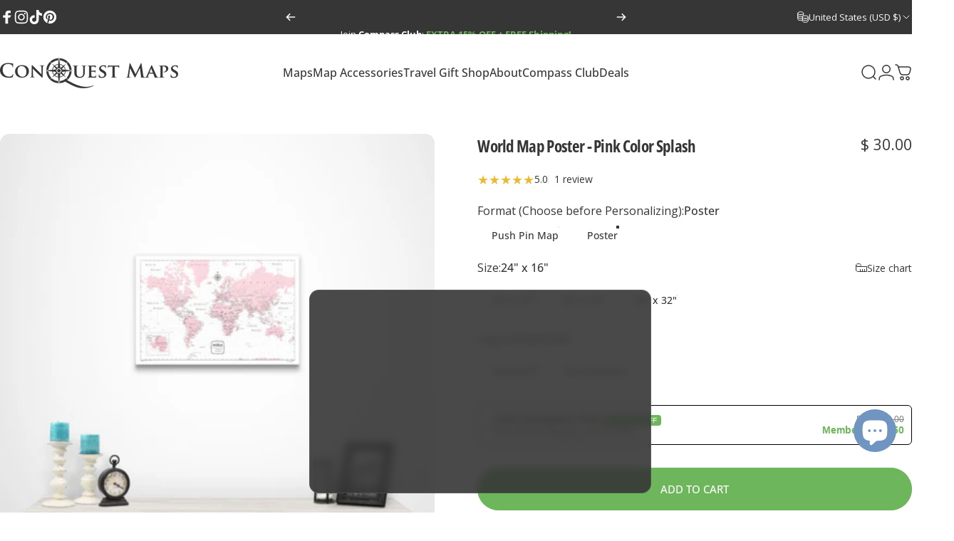

--- FILE ---
content_type: text/javascript; charset=utf-8
request_url: https://www.conquestmaps.com/products/world-travel-map-poster-pink-color-splash.js
body_size: 718
content:
{"id":6770926223463,"title":"World Map Poster - Pink Color Splash","handle":"world-travel-map-poster-pink-color-splash","description":"\u003cul\u003e\n\u003cli\u003ePoster maps do not come with push pins\u003c\/li\u003e\n\u003cli\u003ePrinted on high-quality matte paper\u003c\/li\u003e\n\u003cli\u003eMade in the USA\u003c\/li\u003e\n\u003cli\u003eMost major cities are labeled\u003c\/li\u003e\n\u003cli\u003ePersonalizable with your name or quote\u003c\/li\u003e\n\u003c\/ul\u003e","published_at":"2023-09-20T07:06:40-04:00","created_at":"2023-06-14T14:35:30-04:00","vendor":"CM Poster","type":"Travel Map CM Posters","tags":["CS Multi Legend","Maps","Mercator","Pink","Poster Map","Salable","World"],"price":3000,"price_min":3000,"price_max":8500,"available":true,"price_varies":true,"compare_at_price":null,"compare_at_price_min":0,"compare_at_price_max":0,"compare_at_price_varies":false,"variants":[{"id":40136549040231,"title":"24\" x 16\" \/ Standard","option1":"24\" x 16\"","option2":"Standard","option3":null,"sku":"CBWD2416PS-Pi","requires_shipping":true,"taxable":true,"featured_image":{"id":30876807004263,"product_id":6770926223463,"position":2,"created_at":"2023-06-14T14:35:30-04:00","updated_at":"2024-03-21T09:52:31-04:00","alt":"World Map Poster - Pink Color Splash CM Poster","width":1920,"height":1920,"src":"https:\/\/cdn.shopify.com\/s\/files\/1\/1025\/8957\/products\/Pink-24x16-Can_584c6eb9-1393-4452-97df-5fd9ddea6945.jpg?v=1711029151","variant_ids":[40136549040231,40136549072999]},"available":true,"name":"World Map Poster - Pink Color Splash - 24\" x 16\" \/ Standard","public_title":"24\" x 16\" \/ Standard","options":["24\" x 16\"","Standard"],"price":3000,"weight":199,"compare_at_price":null,"inventory_quantity":0,"inventory_management":null,"inventory_policy":"continue","barcode":null,"featured_media":{"alt":"World Map Poster - Pink Color Splash CM Poster","id":23599347794023,"position":2,"preview_image":{"aspect_ratio":1.0,"height":1920,"width":1920,"src":"https:\/\/cdn.shopify.com\/s\/files\/1\/1025\/8957\/products\/Pink-24x16-Can_584c6eb9-1393-4452-97df-5fd9ddea6945.jpg?v=1711029151"}},"quantity_rule":{"min":1,"max":null,"increment":1},"quantity_price_breaks":[],"requires_selling_plan":false,"selling_plan_allocations":[]},{"id":40136549072999,"title":"24\" x 16\" \/ Personalized","option1":"24\" x 16\"","option2":"Personalized","option3":null,"sku":"CBWD2416PP-Pi","requires_shipping":true,"taxable":true,"featured_image":{"id":30876807004263,"product_id":6770926223463,"position":2,"created_at":"2023-06-14T14:35:30-04:00","updated_at":"2024-03-21T09:52:31-04:00","alt":"World Map Poster - Pink Color Splash CM Poster","width":1920,"height":1920,"src":"https:\/\/cdn.shopify.com\/s\/files\/1\/1025\/8957\/products\/Pink-24x16-Can_584c6eb9-1393-4452-97df-5fd9ddea6945.jpg?v=1711029151","variant_ids":[40136549040231,40136549072999]},"available":true,"name":"World Map Poster - Pink Color Splash - 24\" x 16\" \/ Personalized","public_title":"24\" x 16\" \/ Personalized","options":["24\" x 16\"","Personalized"],"price":5000,"weight":199,"compare_at_price":null,"inventory_quantity":0,"inventory_management":null,"inventory_policy":"continue","barcode":null,"featured_media":{"alt":"World Map Poster - Pink Color Splash CM Poster","id":23599347794023,"position":2,"preview_image":{"aspect_ratio":1.0,"height":1920,"width":1920,"src":"https:\/\/cdn.shopify.com\/s\/files\/1\/1025\/8957\/products\/Pink-24x16-Can_584c6eb9-1393-4452-97df-5fd9ddea6945.jpg?v=1711029151"}},"quantity_rule":{"min":1,"max":null,"increment":1},"quantity_price_breaks":[],"requires_selling_plan":false,"selling_plan_allocations":[]},{"id":40136549105767,"title":"36\" x 24\" \/ Standard","option1":"36\" x 24\"","option2":"Standard","option3":null,"sku":"CBWD3624PS-Pi","requires_shipping":true,"taxable":true,"featured_image":{"id":30876807037031,"product_id":6770926223463,"position":3,"created_at":"2023-06-14T14:35:30-04:00","updated_at":"2024-03-21T09:52:31-04:00","alt":"World Map Poster - Pink Color Splash CM Poster","width":1920,"height":1920,"src":"https:\/\/cdn.shopify.com\/s\/files\/1\/1025\/8957\/products\/Pink-36x24-Can_0bda0254-adbc-4df4-9129-72b5bf4a79a4.jpg?v=1711029151","variant_ids":[40136549105767,40136549138535]},"available":true,"name":"World Map Poster - Pink Color Splash - 36\" x 24\" \/ Standard","public_title":"36\" x 24\" \/ Standard","options":["36\" x 24\"","Standard"],"price":4000,"weight":340,"compare_at_price":null,"inventory_quantity":-1,"inventory_management":null,"inventory_policy":"continue","barcode":null,"featured_media":{"alt":"World Map Poster - Pink Color Splash CM Poster","id":23599347826791,"position":3,"preview_image":{"aspect_ratio":1.0,"height":1920,"width":1920,"src":"https:\/\/cdn.shopify.com\/s\/files\/1\/1025\/8957\/products\/Pink-36x24-Can_0bda0254-adbc-4df4-9129-72b5bf4a79a4.jpg?v=1711029151"}},"quantity_rule":{"min":1,"max":null,"increment":1},"quantity_price_breaks":[],"requires_selling_plan":false,"selling_plan_allocations":[]},{"id":40136549138535,"title":"36\" x 24\" \/ Personalized","option1":"36\" x 24\"","option2":"Personalized","option3":null,"sku":"CBWD3624PP-Pi","requires_shipping":true,"taxable":true,"featured_image":{"id":30876807037031,"product_id":6770926223463,"position":3,"created_at":"2023-06-14T14:35:30-04:00","updated_at":"2024-03-21T09:52:31-04:00","alt":"World Map Poster - Pink Color Splash CM Poster","width":1920,"height":1920,"src":"https:\/\/cdn.shopify.com\/s\/files\/1\/1025\/8957\/products\/Pink-36x24-Can_0bda0254-adbc-4df4-9129-72b5bf4a79a4.jpg?v=1711029151","variant_ids":[40136549105767,40136549138535]},"available":true,"name":"World Map Poster - Pink Color Splash - 36\" x 24\" \/ Personalized","public_title":"36\" x 24\" \/ Personalized","options":["36\" x 24\"","Personalized"],"price":6000,"weight":340,"compare_at_price":null,"inventory_quantity":0,"inventory_management":null,"inventory_policy":"continue","barcode":null,"featured_media":{"alt":"World Map Poster - Pink Color Splash CM Poster","id":23599347826791,"position":3,"preview_image":{"aspect_ratio":1.0,"height":1920,"width":1920,"src":"https:\/\/cdn.shopify.com\/s\/files\/1\/1025\/8957\/products\/Pink-36x24-Can_0bda0254-adbc-4df4-9129-72b5bf4a79a4.jpg?v=1711029151"}},"quantity_rule":{"min":1,"max":null,"increment":1},"quantity_price_breaks":[],"requires_selling_plan":false,"selling_plan_allocations":[]},{"id":40136549171303,"title":"48\" x 32\" \/ Standard","option1":"48\" x 32\"","option2":"Standard","option3":null,"sku":"CBWD4832PS-Pi","requires_shipping":true,"taxable":true,"featured_image":{"id":30876807069799,"product_id":6770926223463,"position":4,"created_at":"2023-06-14T14:35:30-04:00","updated_at":"2024-03-21T09:52:31-04:00","alt":"World Map Poster - Pink Color Splash CM Poster","width":1920,"height":1920,"src":"https:\/\/cdn.shopify.com\/s\/files\/1\/1025\/8957\/products\/Pink-48x32-Can-S_e8aea452-a1c5-4c23-acc6-bd4fdb3bd99a.jpg?v=1711029151","variant_ids":[40136549171303,40136549204071]},"available":true,"name":"World Map Poster - Pink Color Splash - 48\" x 32\" \/ Standard","public_title":"48\" x 32\" \/ Standard","options":["48\" x 32\"","Standard"],"price":6500,"weight":340,"compare_at_price":null,"inventory_quantity":-1,"inventory_management":null,"inventory_policy":"continue","barcode":null,"featured_media":{"alt":"World Map Poster - Pink Color Splash CM Poster","id":23599347859559,"position":4,"preview_image":{"aspect_ratio":1.0,"height":1920,"width":1920,"src":"https:\/\/cdn.shopify.com\/s\/files\/1\/1025\/8957\/products\/Pink-48x32-Can-S_e8aea452-a1c5-4c23-acc6-bd4fdb3bd99a.jpg?v=1711029151"}},"quantity_rule":{"min":1,"max":null,"increment":1},"quantity_price_breaks":[],"requires_selling_plan":false,"selling_plan_allocations":[]},{"id":40136549204071,"title":"48\" x 32\" \/ Personalized","option1":"48\" x 32\"","option2":"Personalized","option3":null,"sku":"CBWD4832PP-Pi","requires_shipping":true,"taxable":true,"featured_image":{"id":30876807069799,"product_id":6770926223463,"position":4,"created_at":"2023-06-14T14:35:30-04:00","updated_at":"2024-03-21T09:52:31-04:00","alt":"World Map Poster - Pink Color Splash CM Poster","width":1920,"height":1920,"src":"https:\/\/cdn.shopify.com\/s\/files\/1\/1025\/8957\/products\/Pink-48x32-Can-S_e8aea452-a1c5-4c23-acc6-bd4fdb3bd99a.jpg?v=1711029151","variant_ids":[40136549171303,40136549204071]},"available":true,"name":"World Map Poster - Pink Color Splash - 48\" x 32\" \/ Personalized","public_title":"48\" x 32\" \/ Personalized","options":["48\" x 32\"","Personalized"],"price":8500,"weight":340,"compare_at_price":null,"inventory_quantity":0,"inventory_management":null,"inventory_policy":"continue","barcode":null,"featured_media":{"alt":"World Map Poster - Pink Color Splash CM Poster","id":23599347859559,"position":4,"preview_image":{"aspect_ratio":1.0,"height":1920,"width":1920,"src":"https:\/\/cdn.shopify.com\/s\/files\/1\/1025\/8957\/products\/Pink-48x32-Can-S_e8aea452-a1c5-4c23-acc6-bd4fdb3bd99a.jpg?v=1711029151"}},"quantity_rule":{"min":1,"max":null,"increment":1},"quantity_price_breaks":[],"requires_selling_plan":false,"selling_plan_allocations":[]}],"images":["\/\/cdn.shopify.com\/s\/files\/1\/1025\/8957\/products\/WD-Pink-Thumb_1a4b30e4-5de6-4a4a-b7a8-2cdd439b8fb0.jpg?v=1762529005","\/\/cdn.shopify.com\/s\/files\/1\/1025\/8957\/products\/Pink-24x16-Can_584c6eb9-1393-4452-97df-5fd9ddea6945.jpg?v=1711029151","\/\/cdn.shopify.com\/s\/files\/1\/1025\/8957\/products\/Pink-36x24-Can_0bda0254-adbc-4df4-9129-72b5bf4a79a4.jpg?v=1711029151","\/\/cdn.shopify.com\/s\/files\/1\/1025\/8957\/products\/Pink-48x32-Can-S_e8aea452-a1c5-4c23-acc6-bd4fdb3bd99a.jpg?v=1711029151"],"featured_image":"\/\/cdn.shopify.com\/s\/files\/1\/1025\/8957\/products\/WD-Pink-Thumb_1a4b30e4-5de6-4a4a-b7a8-2cdd439b8fb0.jpg?v=1762529005","options":[{"name":"Size","position":1,"values":["24\" x 16\"","36\" x 24\"","48\" x 32\""]},{"name":"Legend","position":2,"values":["Standard","Personalized"]}],"url":"\/products\/world-travel-map-poster-pink-color-splash","media":[{"alt":"World Map Poster - Pink Color Splash CM Poster","id":23599347761255,"position":1,"preview_image":{"aspect_ratio":1.001,"height":1200,"width":1201,"src":"https:\/\/cdn.shopify.com\/s\/files\/1\/1025\/8957\/products\/WD-Pink-Thumb_1a4b30e4-5de6-4a4a-b7a8-2cdd439b8fb0.jpg?v=1762529005"},"aspect_ratio":1.001,"height":1200,"media_type":"image","src":"https:\/\/cdn.shopify.com\/s\/files\/1\/1025\/8957\/products\/WD-Pink-Thumb_1a4b30e4-5de6-4a4a-b7a8-2cdd439b8fb0.jpg?v=1762529005","width":1201},{"alt":"World Map Poster - Pink Color Splash CM Poster","id":23599347794023,"position":2,"preview_image":{"aspect_ratio":1.0,"height":1920,"width":1920,"src":"https:\/\/cdn.shopify.com\/s\/files\/1\/1025\/8957\/products\/Pink-24x16-Can_584c6eb9-1393-4452-97df-5fd9ddea6945.jpg?v=1711029151"},"aspect_ratio":1.0,"height":1920,"media_type":"image","src":"https:\/\/cdn.shopify.com\/s\/files\/1\/1025\/8957\/products\/Pink-24x16-Can_584c6eb9-1393-4452-97df-5fd9ddea6945.jpg?v=1711029151","width":1920},{"alt":"World Map Poster - Pink Color Splash CM Poster","id":23599347826791,"position":3,"preview_image":{"aspect_ratio":1.0,"height":1920,"width":1920,"src":"https:\/\/cdn.shopify.com\/s\/files\/1\/1025\/8957\/products\/Pink-36x24-Can_0bda0254-adbc-4df4-9129-72b5bf4a79a4.jpg?v=1711029151"},"aspect_ratio":1.0,"height":1920,"media_type":"image","src":"https:\/\/cdn.shopify.com\/s\/files\/1\/1025\/8957\/products\/Pink-36x24-Can_0bda0254-adbc-4df4-9129-72b5bf4a79a4.jpg?v=1711029151","width":1920},{"alt":"World Map Poster - Pink Color Splash CM Poster","id":23599347859559,"position":4,"preview_image":{"aspect_ratio":1.0,"height":1920,"width":1920,"src":"https:\/\/cdn.shopify.com\/s\/files\/1\/1025\/8957\/products\/Pink-48x32-Can-S_e8aea452-a1c5-4c23-acc6-bd4fdb3bd99a.jpg?v=1711029151"},"aspect_ratio":1.0,"height":1920,"media_type":"image","src":"https:\/\/cdn.shopify.com\/s\/files\/1\/1025\/8957\/products\/Pink-48x32-Can-S_e8aea452-a1c5-4c23-acc6-bd4fdb3bd99a.jpg?v=1711029151","width":1920}],"requires_selling_plan":false,"selling_plan_groups":[]}

--- FILE ---
content_type: application/javascript
request_url: https://app.adbeacon.com/os/da8563300ae1d7ef?shop=conquest-maps.myshopify.com
body_size: 111
content:
window.TASettings = {
        'cId': 'da8563300ae1d7ef'
    };
    window.EASettings = {
        'eUrl': ''
    };
    window.adbeaconurl = 'https://app.adbeacon.com';
    window.loadTA = window.loadTA || function(i) {
        var e, o = document.getElementsByTagName('head')[0];
        e = document.createElement('script');
        e.async = 1;
        e.src = i + '&source=' + location.hostname;
        o.appendChild(e)
    };
    loadTA('https://app.adbeacon.com/tracking-code.js?1764130055');